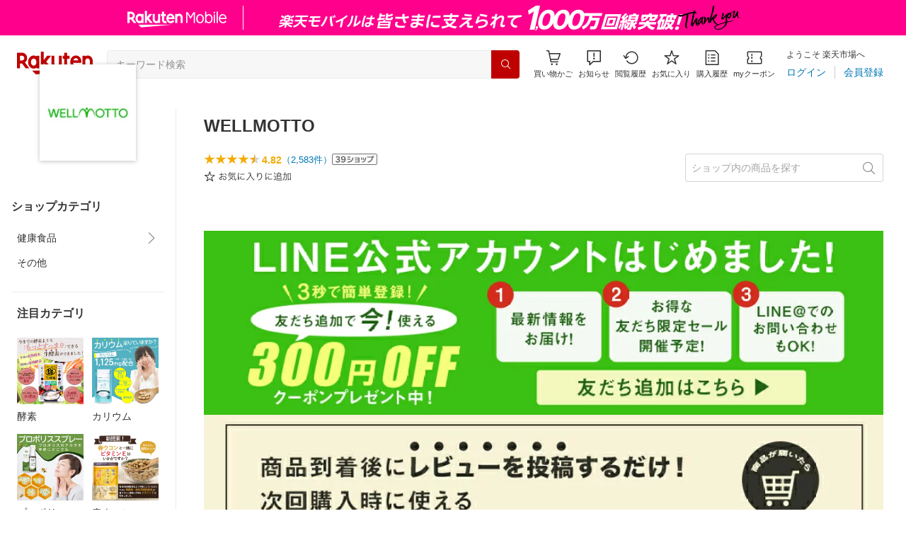

--- FILE ---
content_type: application/javascript
request_url: https://cart-api.step.rakuten.co.jp/rms/mall/cart/jsonp/list/?sid=161&callback=r2jsonp17689166432127696232112718098
body_size: -16
content:
r2jsonp17689166432127696232112718098({"status":"300","message":"cartKey not created.","count":""})